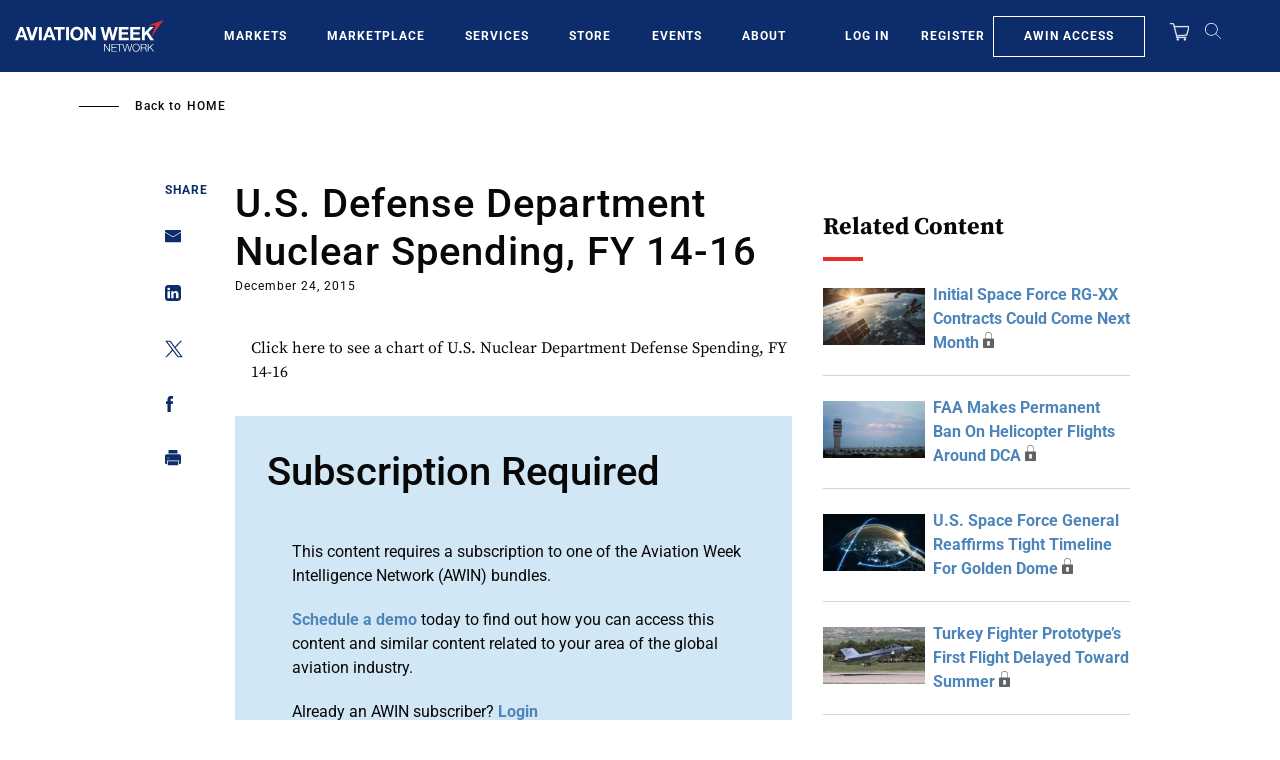

--- FILE ---
content_type: text/javascript; charset=UTF-8
request_url: https://aviationweek.com/awn/api/visitor-info?format=js
body_size: -259
content:
var awnVisitorInfo = {"ipAddress":"18.219.99.0"};